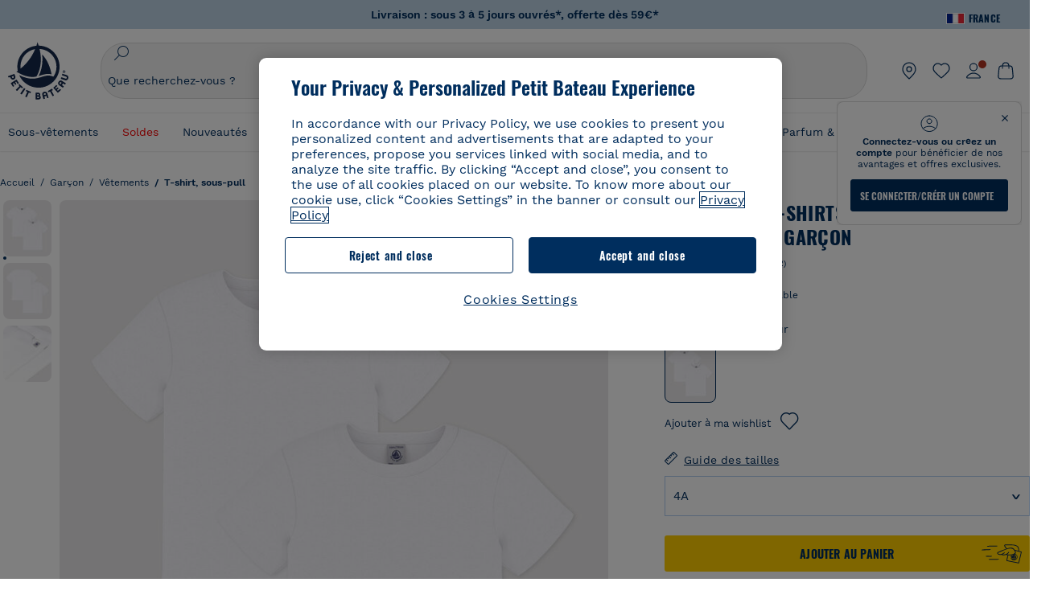

--- FILE ---
content_type: text/javascript; charset=utf-8
request_url: https://p.cquotient.com/pebble?tla=bckl-PB_FR&activityType=viewProduct&callback=CQuotient._act_callback0&cookieId=cdjaItzfYl2abZ2HZOWK0mWywU&userId=&emailId=&product=id%3A%3AA01FU%7C%7Csku%3A%3AA01FU00060%7C%7Ctype%3A%3A%7C%7Calt_id%3A%3A&realm=BCKL&siteId=PB_FR&instanceType=prd&locale=fr_FR&referrer=&currentLocation=https%3A%2F%2Fwww.petit-bateau.fr%2Fgarcon%2Fvetements%2Ft-shirt-sous-pull%2Flots-de-2-tee-shirts-manches-courtes-blancs-petit-garcon-variante-1%2FA01FU00060.html&ls=true&_=1768954204791&v=v3.1.3&fbPixelId=__UNKNOWN__&json=%7B%22cookieId%22%3A%22cdjaItzfYl2abZ2HZOWK0mWywU%22%2C%22userId%22%3A%22%22%2C%22emailId%22%3A%22%22%2C%22product%22%3A%7B%22id%22%3A%22A01FU%22%2C%22sku%22%3A%22A01FU00060%22%2C%22type%22%3A%22%22%2C%22alt_id%22%3A%22%22%7D%2C%22realm%22%3A%22BCKL%22%2C%22siteId%22%3A%22PB_FR%22%2C%22instanceType%22%3A%22prd%22%2C%22locale%22%3A%22fr_FR%22%2C%22referrer%22%3A%22%22%2C%22currentLocation%22%3A%22https%3A%2F%2Fwww.petit-bateau.fr%2Fgarcon%2Fvetements%2Ft-shirt-sous-pull%2Flots-de-2-tee-shirts-manches-courtes-blancs-petit-garcon-variante-1%2FA01FU00060.html%22%2C%22ls%22%3Atrue%2C%22_%22%3A1768954204791%2C%22v%22%3A%22v3.1.3%22%2C%22fbPixelId%22%3A%22__UNKNOWN__%22%7D
body_size: 394
content:
/**/ typeof CQuotient._act_callback0 === 'function' && CQuotient._act_callback0([{"k":"__cq_uuid","v":"cdjaItzfYl2abZ2HZOWK0mWywU","m":34128000},{"k":"__cq_bc","v":"%7B%22bckl-PB_FR%22%3A%5B%7B%22id%22%3A%22A01FU%22%2C%22sku%22%3A%22A01FU00060%22%7D%5D%7D","m":2592000},{"k":"__cq_seg","v":"0~0.00!1~0.00!2~0.00!3~0.00!4~0.00!5~0.00!6~0.00!7~0.00!8~0.00!9~0.00","m":2592000}]);

--- FILE ---
content_type: text/javascript; charset=utf-8
request_url: https://p.cquotient.com/pebble?tla=bckl-PB_FR&activityType=viewReco&callback=CQuotient._act_callback2&cookieId=cdjaItzfYl2abZ2HZOWK0mWywU&userId=&emailId=&products=id%3A%3AA01DI%7C%7Csku%3A%3A%7C%7Ctype%3A%3Avgroup%7C%7Calt_id%3A%3AA01DI00%3B%3Bid%3A%3AA01DV%7C%7Csku%3A%3A%7C%7Ctype%3A%3Avgroup%7C%7Calt_id%3A%3AA01DV00%3B%3Bid%3A%3AA0BN1%7C%7Csku%3A%3A%7C%7Ctype%3A%3Avgroup%7C%7Calt_id%3A%3AA0BN100%3B%3Bid%3A%3AA0EDE%7C%7Csku%3A%3A%7C%7Ctype%3A%3Avgroup%7C%7Calt_id%3A%3AA0EDE00%3B%3Bid%3A%3AA0ED8%7C%7Csku%3A%3A%7C%7Ctype%3A%3Avgroup%7C%7Calt_id%3A%3AA0ED800%3B%3Bid%3A%3AA0EDG%7C%7Csku%3A%3A%7C%7Ctype%3A%3Avgroup%7C%7Calt_id%3A%3AA0EDG00%3B%3Bid%3A%3AA072H%7C%7Csku%3A%3A%7C%7Ctype%3A%3Avgroup%7C%7Calt_id%3A%3AA072H02%3B%3Bid%3A%3AA0CSC%7C%7Csku%3A%3A%7C%7Ctype%3A%3Avgroup%7C%7Calt_id%3A%3AA0CSC00%3B%3Bid%3A%3AA0DYT%7C%7Csku%3A%3A%7C%7Ctype%3A%3Avgroup%7C%7Calt_id%3A%3AA0DYT00%3B%3Bid%3A%3AA0BNL%7C%7Csku%3A%3A%7C%7Ctype%3A%3Avgroup%7C%7Calt_id%3A%3AA0BNL00%3B%3Bid%3A%3AA0DYW%7C%7Csku%3A%3A%7C%7Ctype%3A%3Avgroup%7C%7Calt_id%3A%3AA0DYW00%3B%3Bid%3A%3AA0D8H%7C%7Csku%3A%3A%7C%7Ctype%3A%3Avgroup%7C%7Calt_id%3A%3AA0D8H00%3B%3Bid%3A%3AA0EFK%7C%7Csku%3A%3A%7C%7Ctype%3A%3Avgroup%7C%7Calt_id%3A%3AA0EFK00%3B%3Bid%3A%3AA01FR%7C%7Csku%3A%3A%7C%7Ctype%3A%3Avgroup%7C%7Calt_id%3A%3AA01FR00%3B%3Bid%3A%3AA0CM3%7C%7Csku%3A%3A%7C%7Ctype%3A%3Avgroup%7C%7Calt_id%3A%3AA0CM301%3B%3Bid%3A%3AA0DX3%7C%7Csku%3A%3A%7C%7Ctype%3A%3Avgroup%7C%7Calt_id%3A%3AA0DX301&recommenderName=__UNDEFINED__&realm=BCKL&siteId=PB_FR&instanceType=prd&locale=fr_FR&slotId=&slotConfigId=&slotConfigTemplate=&referrer=&currentLocation=https%3A%2F%2Fwww.petit-bateau.fr%2Fgarcon%2Fvetements%2Ft-shirt-sous-pull%2Flots-de-2-tee-shirts-manches-courtes-blancs-petit-garcon-variante-1%2FA01FU00060.html&ls=true&_=1768954206148&v=v3.1.3&fbPixelId=__UNKNOWN__&__cq_uuid=cdjaItzfYl2abZ2HZOWK0mWywU&__cq_seg=0~0.00!1~0.00!2~0.00!3~0.00!4~0.00!5~0.00!6~0.00!7~0.00!8~0.00!9~0.00&bc=%7B%22bckl-PB_FR%22%3A%5B%7B%22id%22%3A%22A01FU%22%2C%22sku%22%3A%22A01FU00060%22%7D%5D%7D
body_size: 163
content:
/**/ typeof CQuotient._act_callback2 === 'function' && CQuotient._act_callback2([{"k":"__cq_uuid","v":"cdjaItzfYl2abZ2HZOWK0mWywU","m":34128000}]);